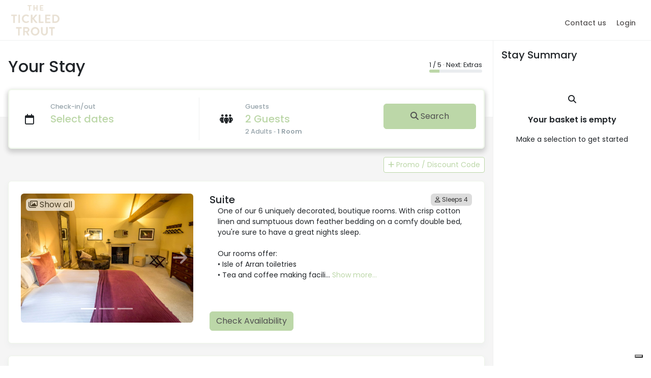

--- FILE ---
content_type: text/html; charset=utf-8
request_url: https://live.high-level-software.com/hotels/the-tickled-trout/availability
body_size: 7977
content:
<!DOCTYPE html>
<html lang="en">
<head>

            <script type="text/javascript" src="https://embeds.iubenda.com/widgets/a0fd5a8d-9b11-488e-8b49-c398d65d1daf.js"></script>
    
    <meta charset="utf-8" />
    <meta name="description" content="The Tickled Trout property management system" />
    <meta name="viewport" content="width=device-width, initial-scale=1" />
    <meta name="pms-version" content="7.6.2" />
    <meta name="csrf-token" content="967HENBqdQFnR2g0tQEhiRJrk0965Lp4mrUrAeyv"/>

    <title>The Tickled Trout : Your Stay</title>

    <link rel="preconnect" href="https://cdnjs.cloudflare.com">
    <link rel="preconnect" href="https://fonts.gstatic.com">
    <link rel="icon" href="https://live.high-level-software.com/assets/icons/favicon.ico" />

    
    <link media="all" type="text/css" rel="stylesheet" href="//cdn.jsdelivr.net/npm/bootstrap@5.3.3/dist/css/bootstrap.min.css" crossorigin="anonymous">    <link media="all" type="text/css" rel="stylesheet" href="//cdn.jsdelivr.net/npm/slick-carousel@1.8.1/slick/slick.min.css">    <link media="all" type="text/css" rel="stylesheet" href="https://live.high-level-software.com/build/booking-engine-098e98164d.css">
    <style nonce="0f966e9bbb2d3ff42c55ae35fc44e0fe7728697580033a3ee329330eb0a3d074">
        :root {
            --primary-color: #bcd7a8;
            --primary-shade: #edf5e8;
            --primary-hover: #a6be94;
            --primary-contrast-color: #505050;
            --page-background-color: #F5F5F5;
            --header-background-color: #ffffff;
            --footer-background-color: #ffffff;
            --header-contrast-color: #585555;
            --footer-contrast-color: #585555;
        }
    </style>



    
    <!-- Global site tag (gtag.js) - Google Analytics v4 -->
    <script async src="https://www.googletagmanager.com/gtag/js?id=G-F6WPKDL31Q"></script>
    <script nonce="86b1de062bfe7e983ea3579e096e17fced09cdc31ca5a0d7d8f056b25bc09991">
        window.gaDataLayer = window.gaDataLayer || [];
        function gtag(){
            gaDataLayer.push(arguments);
        }
        gtag('js', new Date());
        gtag('config', 'G-F6WPKDL31Q');
    </script>

    <script nonce="86b1de062bfe7e983ea3579e096e17fced09cdc31ca5a0d7d8f056b25bc09991"
            class="_iub_cs_activate" type="text/plain" data-iub-purposes="4"
    >
        LUX=(function(){var a=("undefined"!==typeof(LUX)&&"undefined"!==typeof(LUX.gaMarks)?LUX.gaMarks:[]);var d=("undefined"!==typeof(LUX)&&"undefined"!==typeof(LUX.gaMeasures)?LUX.gaMeasures:[]);var j="LUX_start";var k=window.performance;var l=("undefined"!==typeof(LUX)&&LUX.ns?LUX.ns:(Date.now?Date.now():+(new Date())));if(k&&k.timing&&k.timing.navigationStart){l=k.timing.navigationStart}function f(){if(k&&k.now){return k.now()}var o=Date.now?Date.now():+(new Date());return o-l}function b(n){if(k){if(k.mark){return k.mark(n)}else{if(k.webkitMark){return k.webkitMark(n)}}}a.push({name:n,entryType:"mark",startTime:f(),duration:0});return}function m(p,t,n){if("undefined"===typeof(t)&&h(j)){t=j}if(k){if(k.measure){if(t){if(n){return k.measure(p,t,n)}else{return k.measure(p,t)}}else{return k.measure(p)}}else{if(k.webkitMeasure){return k.webkitMeasure(p,t,n)}}}var r=0,o=f();if(t){var s=h(t);if(s){r=s.startTime}else{if(k&&k.timing&&k.timing[t]){r=k.timing[t]-k.timing.navigationStart}else{return}}}if(n){var q=h(n);if(q){o=q.startTime}else{if(k&&k.timing&&k.timing[n]){o=k.timing[n]-k.timing.navigationStart}else{return}}}d.push({name:p,entryType:"measure",startTime:r,duration:(o-r)});return}function h(n){return c(n,g())}function c(p,o){for(i=o.length-1;i>=0;i--){var n=o[i];if(p===n.name){return n}}return undefined}function g(){if(k){if(k.getEntriesByType){return k.getEntriesByType("mark")}else{if(k.webkitGetEntriesByType){return k.webkitGetEntriesByType("mark")}}}return a}return{mark:b,measure:m,gaMarks:a,gaMeasures:d}})();LUX.ns=(Date.now?Date.now():+(new Date()));LUX.ac=[];LUX.cmd=function(a){LUX.ac.push(a)};LUX.init=function(){LUX.cmd(["init"])};LUX.send=function(){LUX.cmd(["send"])};LUX.addData=function(a,b){LUX.cmd(["addData",a,b])};LUX_ae=[];window.addEventListener("error",function(a){LUX_ae.push(a)});LUX_al=[];if("function"===typeof(PerformanceObserver)&&"function"===typeof(PerformanceLongTaskTiming)){var LongTaskObserver=new PerformanceObserver(function(c){var b=c.getEntries();for(var a=0;a<b.length;a++){var d=b[a];LUX_al.push(d)}});try{LongTaskObserver.observe({type:["longtask"]})}catch(e){}};
    </script>
    <script
                    class="_iub_cs_activate" data-iub-purposes="4" data-suppressedsrc="https://cdn.speedcurve.com/js/lux.js?id=4245953645"
                     defer crossorigin="anonymous"></script>

    
            <script nonce="86b1de062bfe7e983ea3579e096e17fced09cdc31ca5a0d7d8f056b25bc09991"
                    class="_iub_cs_activate" data-iub-purposes="4" type="text/plain"
        >
        // GTM Data layer
        window.dataLayer =  [{"request":{"id":"5f12d244-fa44-11f0-84c9-0258beaa38d5","channel":"HLS","url":"https:\/\/live.high-level-software.com\/hotels\/the-tickled-trout\/availability","segment":"availability","referer":null},"hotel":{"name":"The Tickled Trout","slug":"the-tickled-trout"},"cart":{"booking":{"reference":null,"channel":"HLS","voucher":{},"total":0}},"guest":{}}]; 
        // GTM Global site tag (gtm.js)
        (function(w,d,s,l,i){w[l]=w[l]||[];w[l].push({'gtm.start':
            new Date().getTime(),event:'gtm.js'});
            var f=d.getElementsByTagName(s)[0],
                j=d.createElement(s),dl=l!='dataLayer'?'&l='+l:'';j.async=true;
                j.src='https://www.googletagmanager.com/gtm.js?id='+i+dl;f.parentNode.insertBefore(j,f);
        })(window,document,'script','dataLayer','GTM-K5P265P8');
    </script>
    
</head>

<body data-currency="£"
      data-stage="Search"
      data-next="https://live.high-level-software.com/hotels/the-tickled-trout/availability/enhancements"
      data-basket-token="5e66ac164ffbab508c55fa866d02919694087ba40253d2f34dd0620b8fb44f8e238c99ad066a8959"
      data-hotel-slug="the-tickled-trout"
>

<header>
    <div class="masthead">

        <div class="logo">
            <a href="https://live.high-level-software.com/hotels/the-tickled-trout/availability" class="no-effects">
                <img src="https://d334a5cthy0w65.cloudfront.net/photos/868/logo.png?ts=1721138536&cache=e2f3" alt="The Tickled Trout" />
            </a>
        </div>

    <div class="actions">

        <div class="action"
             data-action="triggerModal"
             data-path="https://live.high-level-software.com/hotels/the-tickled-trout/availability/ajax-contact"
             data-bs-toggle="modal"
             data-bs-target="#modal">
            <a href="javascript:" aria-label="Contact us">
                <span class="d-md-none"><i class="fa-solid fa-phone"></i></span>
                <span class="d-none d-md-inline">Contact us</span>
            </a>
        </div>

                    <div class="action"
                 data-action="triggerModal"
                 data-path="https://live.high-level-software.com/hotels/the-tickled-trout/availability/ajax-login"
                 data-bs-toggle="modal"
                 data-bs-target="#modal">
                <a href="javascript:" aria-label="Login">
                    <span class="d-none d-md-inline">Login</span>
                    <span class="d-md-none"><i class="fa-regular fa-user"></i></span>
                </a>
            </div>
        
    </div>

</div>
</header>

<div class="wrapper">
    
    <main class="container">

        <div class="page-heading with-selectors">

            <div class="content">

                <div class="title">
                    <h1>Your Stay</h1>
                </div>

                <div class="stages">
                    <div class="stage">
                        1 / 5
                        &middot; Next: Extras
                    </div>
                    <div class="progress">
                        <div class="progress-bar" role="progressbar"
                             style="width: 20%"
                             aria-label="Progress"
                             aria-valuenow="20"
                             aria-valuemin="0"
                             aria-valuemax="100"></div>
                    </div>
                </div>

            </div>

        </div>

        <div class="content">

            <form method="POST" action="https://live.high-level-software.com/hotels/the-tickled-trout/availability" id="availabilityForm" class="form" accept-charset="UTF-8"><input type="hidden" name="_token" value="967HENBqdQFnR2g0tQEhiRJrk0965Lp4mrUrAeyv">

    <div class="selectors bordered emphasise">

        <div class="selector select-date"
             data-action="triggerModal"
             data-path="https://live.high-level-software.com/hotels/the-tickled-trout/availability/ajax-calendar"
             data-class="modal-fullscreen-md-down wide"
             data-bs-toggle="modal"
             data-bs-target="#modal">
            <div class="icon">
                <i class="fa-regular fa-calendar"></i>
            </div>
            <div class="sub-text">Check-in/out</div>
            <div><a class="selected coloured">Select dates</a></div>
            <div class="sub-selected"></div>
        </div>

        <div class="selector select-occupancy"
             data-action="triggerModal"
             data-path="https://live.high-level-software.com/hotels/the-tickled-trout/availability/ajax-occupancy"
             data-bs-toggle="modal"
             data-bs-target="#modal">
            <div class="icon">
                <i class="fa-solid fa-people-group"></i>
            </div>
            <div class="sub-text">Guests</div>
            <div><a class="selected coloured">2 Guests</a></div>
            <div class="sub-selected">
                <span>2 Adults</span>
                &dash; <strong>1 Room</strong>
            </div>
        </div>

        <div class="select-btn">
            <button class="btn btn-coloured btn-wide" data-action="searchAvailability">
                <i class="fa-solid fa-magnifying-glass"></i>
                Search
            </button>
        </div>

    </div>

    <input type="hidden" name="dateFrom" value="" id="dateFrom">
    <input type="hidden" name="dateTo" value="" id="dateTo">
    <input type="hidden" name="numAdults" value="2" id="numAdults">
    <input type="hidden" name="numChildren" value="0" id="numChildren">

</form>


<div id="clearDates" data-path="https://live.high-level-software.com/hotels/the-tickled-trout/availability/ajax-clear-dates"></div>
            <div class="promo">

    <a href="javascript:" class="no-effects"
       data-action="triggerModal"
       data-path="https://live.high-level-software.com/hotels/the-tickled-trout/availability/ajax-discount-codes"
       data-bs-toggle="modal"
       data-bs-target="#modal">
        <button data-cy="open-add-voucher" class="btn btn-sm btn-coloured-outline">
            <i class="fa-solid fa-plus"></i> Promo / Discount Code
        </button>
    </a>

</div>
            <div id="inventory" data-path="https://live.high-level-software.com/hotels/the-tickled-trout/availability/ajax-inventory">
                
                <div class="rooms">
    
        <div class="room bordered">

            <div class="room-image">
                                    <div id="carousel_6582" class="carousel slide carousel-fade">

    
    <div class="carousel-launch"
         data-action="triggerModal"
         data-path="https://live.high-level-software.com/hotels/the-tickled-trout/availability/ajax-room-images?roomType=sui"
         data-class="modal-fullscreen-md-down"
         data-bs-toggle="modal"
         data-bs-target="#modal">
        <i class="fa-regular fa-images"></i> Show all
    </div>

    
        <div class="carousel-indicators">
                <button type="button" data-bs-target="#carousel_6582"
                data-bs-slide-to="0"
                aria-label="Slide 1"
                 class="active" aria-current="true" ></button>
                <button type="button" data-bs-target="#carousel_6582"
                data-bs-slide-to="1"
                aria-label="Slide 2"
                ></button>
                <button type="button" data-bs-target="#carousel_6582"
                data-bs-slide-to="2"
                aria-label="Slide 3"
                ></button>
            </div>
    
    
    <div class="carousel-inner">
                <div class="carousel-item  active ">
            <picture>
                
                
                <img class="d-block w-100" loading="lazy" width="100%" height="auto"
                     src="https://d334a5cthy0w65.cloudfront.net/photos/868/cropped/1d70d460fe395628940b249b076400ae.jpg"
                     alt="suite" />
            </picture>
        </div>
                <div class="carousel-item ">
            <picture>
                
                
                <img class="d-block w-100" loading="lazy" width="100%" height="auto"
                     src="https://d334a5cthy0w65.cloudfront.net/photos/868/cropped/432feabd9eeb8036157d2933dd17cc99.jpg"
                     alt="suite" />
            </picture>
        </div>
                <div class="carousel-item ">
            <picture>
                
                
                <img class="d-block w-100" loading="lazy" width="100%" height="auto"
                     src="https://d334a5cthy0w65.cloudfront.net/photos/868/cropped/b61471158d534610e47a5f880b34322b.jpg"
                     alt="Bathroom" />
            </picture>
        </div>
            </div>

    
        <button class="carousel-control-prev d-none d-sm-block" type="button"
            data-bs-target="#carousel_6582"
            data-bs-slide="prev">
        <span class="carousel-control-prev-icon" aria-hidden="true">
            <i class="fa-solid fa-arrow-left"></i>
        </span>
        <span class="visually-hidden">Previous</span>
    </button>
    <button class="carousel-control-next d-none d-sm-block" type="button"
            data-bs-target="#carousel_6582"
            data-bs-slide="next">
        <span class="carousel-control-next-icon" aria-hidden="true">
            <i class="fa-solid fa-arrow-right"></i>
        </span>
        <span class="visually-hidden">Next</span>
    </button>
    
</div>                
                            </div>

            <div class="details">

                <div class="description">

                    <div class="room-name">
    <h4 class="left">Suite</h4>
    <span data-cy="room-sleeps-count" class="grey-badge right">
        <i class="fa-regular fa-user"></i>
        Sleeps 4
    </span>
</div>

                                            <div class="amenities">
    </div>                        <div class="room-description">
            <div id="room_desc_truncated_6582">
            One of our 6 uniquely decorated, boutique rooms. With crisp cotton linen and sumptuous down feather bedding on a comfy double bed, you&#039;re sure to have a great nights sleep.<br />
<br />
Our rooms offer:<br />
•	Isle of Arran toiletries<br />
•	Tea and coffee making facili&hellip;
            <a href='#' class="coloured nowrap d-inline-block"
               data-action="toggleElement"
               data-hide="room_desc_truncated_6582"
               data-show="room_desc_full_6582">
                Show more&hellip;
            </a>
        </div>
        <div id="room_desc_full_6582" class="d-none">One of our 6 uniquely decorated, boutique rooms. With crisp cotton linen and sumptuous down feather bedding on a comfy double bed, you&#039;re sure to have a great nights sleep.<br />
<br />
Our rooms offer:<br />
•	Isle of Arran toiletries<br />
•	Tea and coffee making facilities.<br />
•	Water<br />
•	Fan<br />
•	Smart TV<br />
•	Wi-fi<br />
•	Ironing facilities</div>
    </div>
                        <div class="room-rate-button">
    <button class="btn btn-coloured triggerModal"
            data-action="triggerModal"
            data-path="https://live.high-level-software.com/hotels/the-tickled-trout/availability/ajax-calendar"
            data-class="modal-fullscreen-md-down wide"
            data-bs-toggle="modal"
            data-bs-target="#modal">Check Availability</button>
</div>                    
                </div>

            </div>

        </div>

    
        <div class="room bordered">

            <div class="room-image">
                                    <img src="/assets/images/no_image_placeholder.png" alt="No current image" class="d-block w-100">                
                            </div>

            <div class="details">

                <div class="description">

                    <div class="room-name">
    <h4 class="left">Superior Twin</h4>
    <span data-cy="room-sleeps-count" class="grey-badge right">
        <i class="fa-regular fa-user"></i>
        Sleeps 2
    </span>
</div>

                                            <div class="amenities">
    </div>                        <div class="room-description">
            <div id="room_desc_truncated_9159">
            One of our 6 uniquely decorated, boutique rooms. With crisp cotton linen and sumptuous down feather bedding on a comfy double bed, you&#039;re sure to have a great nights sleep.<br />
<br />
Our rooms offer:<br />
•	Isle of Arran toiletries<br />
•	Tea and coffee making facili&hellip;
            <a href='#' class="coloured nowrap d-inline-block"
               data-action="toggleElement"
               data-hide="room_desc_truncated_9159"
               data-show="room_desc_full_9159">
                Show more&hellip;
            </a>
        </div>
        <div id="room_desc_full_9159" class="d-none">One of our 6 uniquely decorated, boutique rooms. With crisp cotton linen and sumptuous down feather bedding on a comfy double bed, you&#039;re sure to have a great nights sleep.<br />
<br />
Our rooms offer:<br />
•	Isle of Arran toiletries<br />
•	Tea and coffee making facilities.<br />
•	Water<br />
•	Fan<br />
•	Smart TV<br />
•	Wi-fi<br />
•	Ironing facilities</div>
    </div>
                        <div class="room-rate-button">
    <button class="btn btn-coloured triggerModal"
            data-action="triggerModal"
            data-path="https://live.high-level-software.com/hotels/the-tickled-trout/availability/ajax-calendar"
            data-class="modal-fullscreen-md-down wide"
            data-bs-toggle="modal"
            data-bs-target="#modal">Check Availability</button>
</div>                    
                </div>

            </div>

        </div>

    
        <div class="room bordered">

            <div class="room-image">
                                    <div id="carousel_6581" class="carousel slide carousel-fade">

    
    <div class="carousel-launch"
         data-action="triggerModal"
         data-path="https://live.high-level-software.com/hotels/the-tickled-trout/availability/ajax-room-images?roomType=supkng"
         data-class="modal-fullscreen-md-down"
         data-bs-toggle="modal"
         data-bs-target="#modal">
        <i class="fa-regular fa-images"></i> Show all
    </div>

    
        <div class="carousel-indicators">
                <button type="button" data-bs-target="#carousel_6581"
                data-bs-slide-to="0"
                aria-label="Slide 1"
                 class="active" aria-current="true" ></button>
                <button type="button" data-bs-target="#carousel_6581"
                data-bs-slide-to="1"
                aria-label="Slide 2"
                ></button>
                <button type="button" data-bs-target="#carousel_6581"
                data-bs-slide-to="2"
                aria-label="Slide 3"
                ></button>
                <button type="button" data-bs-target="#carousel_6581"
                data-bs-slide-to="3"
                aria-label="Slide 4"
                ></button>
                <button type="button" data-bs-target="#carousel_6581"
                data-bs-slide-to="4"
                aria-label="Slide 5"
                ></button>
                <button type="button" data-bs-target="#carousel_6581"
                data-bs-slide-to="5"
                aria-label="Slide 6"
                ></button>
                <button type="button" data-bs-target="#carousel_6581"
                data-bs-slide-to="6"
                aria-label="Slide 7"
                ></button>
                <button type="button" data-bs-target="#carousel_6581"
                data-bs-slide-to="7"
                aria-label="Slide 8"
                ></button>
                <button type="button" data-bs-target="#carousel_6581"
                data-bs-slide-to="8"
                aria-label="Slide 9"
                ></button>
                <button type="button" data-bs-target="#carousel_6581"
                data-bs-slide-to="9"
                aria-label="Slide 10"
                ></button>
                <button type="button" data-bs-target="#carousel_6581"
                data-bs-slide-to="10"
                aria-label="Slide 11"
                ></button>
                <button type="button" data-bs-target="#carousel_6581"
                data-bs-slide-to="11"
                aria-label="Slide 12"
                ></button>
            </div>
    
    
    <div class="carousel-inner">
                <div class="carousel-item  active ">
            <picture>
                
                
                <img class="d-block w-100" loading="lazy" width="100%" height="auto"
                     src="https://d334a5cthy0w65.cloudfront.net/photos/868/cropped/152f55ffe472e608ebb39de1ab81badf.jpg"
                     alt="Nannettes Rose" />
            </picture>
        </div>
                <div class="carousel-item ">
            <picture>
                
                
                <img class="d-block w-100" loading="lazy" width="100%" height="auto"
                     src="https://d334a5cthy0w65.cloudfront.net/photos/868/cropped/7c36c912e2bab5a2fa02c59e71a687a8.jpg"
                     alt="Nannettes Rose" />
            </picture>
        </div>
                <div class="carousel-item ">
            <picture>
                
                
                <img class="d-block w-100" loading="lazy" width="100%" height="auto"
                     src="https://d334a5cthy0w65.cloudfront.net/photos/868/cropped/930cad9356d3db8ff61550c9a0554200.jpg"
                     alt="Leslie&#039;s Reserve" />
            </picture>
        </div>
                <div class="carousel-item ">
            <picture>
                
                
                <img class="d-block w-100" loading="lazy" width="100%" height="auto"
                     src="https://d334a5cthy0w65.cloudfront.net/photos/868/cropped/6695ee0b440ce956c367850a1c0682a1.jpg"
                     alt="Leslie&#039;s Reserve" />
            </picture>
        </div>
                <div class="carousel-item ">
            <picture>
                
                
                <img class="d-block w-100" loading="lazy" width="100%" height="auto"
                     src="https://d334a5cthy0w65.cloudfront.net/photos/868/cropped/2030fc11592c701e823d85472944d583.jpg"
                     alt="Lukes Tree" />
            </picture>
        </div>
                <div class="carousel-item ">
            <picture>
                
                
                <img class="d-block w-100" loading="lazy" width="100%" height="auto"
                     src="https://d334a5cthy0w65.cloudfront.net/photos/868/cropped/33a11b7277d775ecf3c2915438ffa015.jpg"
                     alt="Nannettes Rose" />
            </picture>
        </div>
                <div class="carousel-item ">
            <picture>
                
                
                <img class="d-block w-100" loading="lazy" width="100%" height="auto"
                     src="https://d334a5cthy0w65.cloudfront.net/photos/868/cropped/33f297b958178f1c98d8476b596152d6.jpg"
                     alt="Lukes Tree" />
            </picture>
        </div>
                <div class="carousel-item ">
            <picture>
                
                
                <img class="d-block w-100" loading="lazy" width="100%" height="auto"
                     src="https://d334a5cthy0w65.cloudfront.net/photos/868/cropped/b61471158d534610e47a5f880b34322b.jpg"
                     alt="Bathroom" />
            </picture>
        </div>
                <div class="carousel-item ">
            <picture>
                
                
                <img class="d-block w-100" loading="lazy" width="100%" height="auto"
                     src="https://d334a5cthy0w65.cloudfront.net/photos/868/cropped/e6ffa25881087acf1d21640352dff11f.jpg"
                     alt="Skye&#039;s Chardonnay" />
            </picture>
        </div>
                <div class="carousel-item ">
            <picture>
                
                
                <img class="d-block w-100" loading="lazy" width="100%" height="auto"
                     src="https://d334a5cthy0w65.cloudfront.net/photos/868/cropped/f89b658174fb31df0403b6a2de34998f.jpg"
                     alt="Jake&#039;s Orchard" />
            </picture>
        </div>
                <div class="carousel-item ">
            <picture>
                
                
                <img class="d-block w-100" loading="lazy" width="100%" height="auto"
                     src="https://d334a5cthy0w65.cloudfront.net/photos/868/cropped/1a47e25fbf44782f0a8ff37704f9102e.jpg"
                     alt="Skye&#039;s Chardonnay" />
            </picture>
        </div>
                <div class="carousel-item ">
            <picture>
                
                
                <img class="d-block w-100" loading="lazy" width="100%" height="auto"
                     src="https://d334a5cthy0w65.cloudfront.net/photos/868/cropped/15ddf8939ead3996d1746a113a9eddf9.jpg"
                     alt="Jake&#039;s Orchard" />
            </picture>
        </div>
            </div>

    
        <button class="carousel-control-prev d-none d-sm-block" type="button"
            data-bs-target="#carousel_6581"
            data-bs-slide="prev">
        <span class="carousel-control-prev-icon" aria-hidden="true">
            <i class="fa-solid fa-arrow-left"></i>
        </span>
        <span class="visually-hidden">Previous</span>
    </button>
    <button class="carousel-control-next d-none d-sm-block" type="button"
            data-bs-target="#carousel_6581"
            data-bs-slide="next">
        <span class="carousel-control-next-icon" aria-hidden="true">
            <i class="fa-solid fa-arrow-right"></i>
        </span>
        <span class="visually-hidden">Next</span>
    </button>
    
</div>                
                            </div>

            <div class="details">

                <div class="description">

                    <div class="room-name">
    <h4 class="left">Superior King</h4>
    <span data-cy="room-sleeps-count" class="grey-badge right">
        <i class="fa-regular fa-user"></i>
        Sleeps 2
    </span>
</div>

                                            <div class="amenities">
    </div>                        <div class="room-description">
            <div id="room_desc_truncated_6581">
            One of our 6 uniquely decorated, boutique rooms. With crisp cotton linen and sumptuous down feather bedding on a comfy double bed, you&#039;re sure to have a great nights sleep.<br />
<br />
Our rooms offer:<br />
•	Isle of Arran toiletries<br />
•	Tea and coffee making facili&hellip;
            <a href='#' class="coloured nowrap d-inline-block"
               data-action="toggleElement"
               data-hide="room_desc_truncated_6581"
               data-show="room_desc_full_6581">
                Show more&hellip;
            </a>
        </div>
        <div id="room_desc_full_6581" class="d-none">One of our 6 uniquely decorated, boutique rooms. With crisp cotton linen and sumptuous down feather bedding on a comfy double bed, you&#039;re sure to have a great nights sleep.<br />
<br />
Our rooms offer:<br />
•	Isle of Arran toiletries<br />
•	Tea and coffee making facilities.<br />
•	Water<br />
•	Fan<br />
•	Smart TV<br />
•	Wi-fi<br />
•	Ironing facilities</div>
    </div>
                        <div class="room-rate-button">
    <button class="btn btn-coloured triggerModal"
            data-action="triggerModal"
            data-path="https://live.high-level-software.com/hotels/the-tickled-trout/availability/ajax-calendar"
            data-class="modal-fullscreen-md-down wide"
            data-bs-toggle="modal"
            data-bs-target="#modal">Check Availability</button>
</div>                    
                </div>

            </div>

        </div>

    
        <div class="room bordered">

            <div class="room-image">
                                    <div id="carousel_6580" class="carousel slide carousel-fade">

    
    <div class="carousel-launch"
         data-action="triggerModal"
         data-path="https://live.high-level-software.com/hotels/the-tickled-trout/availability/ajax-room-images?roomType=deldbl"
         data-class="modal-fullscreen-md-down"
         data-bs-toggle="modal"
         data-bs-target="#modal">
        <i class="fa-regular fa-images"></i> Show all
    </div>

    
        <div class="carousel-indicators">
                <button type="button" data-bs-target="#carousel_6580"
                data-bs-slide-to="0"
                aria-label="Slide 1"
                 class="active" aria-current="true" ></button>
                <button type="button" data-bs-target="#carousel_6580"
                data-bs-slide-to="1"
                aria-label="Slide 2"
                ></button>
                <button type="button" data-bs-target="#carousel_6580"
                data-bs-slide-to="2"
                aria-label="Slide 3"
                ></button>
                <button type="button" data-bs-target="#carousel_6580"
                data-bs-slide-to="3"
                aria-label="Slide 4"
                ></button>
                <button type="button" data-bs-target="#carousel_6580"
                data-bs-slide-to="4"
                aria-label="Slide 5"
                ></button>
                <button type="button" data-bs-target="#carousel_6580"
                data-bs-slide-to="5"
                aria-label="Slide 6"
                ></button>
                <button type="button" data-bs-target="#carousel_6580"
                data-bs-slide-to="6"
                aria-label="Slide 7"
                ></button>
                <button type="button" data-bs-target="#carousel_6580"
                data-bs-slide-to="7"
                aria-label="Slide 8"
                ></button>
                <button type="button" data-bs-target="#carousel_6580"
                data-bs-slide-to="8"
                aria-label="Slide 9"
                ></button>
                <button type="button" data-bs-target="#carousel_6580"
                data-bs-slide-to="9"
                aria-label="Slide 10"
                ></button>
                <button type="button" data-bs-target="#carousel_6580"
                data-bs-slide-to="10"
                aria-label="Slide 11"
                ></button>
                <button type="button" data-bs-target="#carousel_6580"
                data-bs-slide-to="11"
                aria-label="Slide 12"
                ></button>
                <button type="button" data-bs-target="#carousel_6580"
                data-bs-slide-to="12"
                aria-label="Slide 13"
                ></button>
                <button type="button" data-bs-target="#carousel_6580"
                data-bs-slide-to="13"
                aria-label="Slide 14"
                ></button>
                <button type="button" data-bs-target="#carousel_6580"
                data-bs-slide-to="14"
                aria-label="Slide 15"
                ></button>
                <button type="button" data-bs-target="#carousel_6580"
                data-bs-slide-to="15"
                aria-label="Slide 16"
                ></button>
                <button type="button" data-bs-target="#carousel_6580"
                data-bs-slide-to="16"
                aria-label="Slide 17"
                ></button>
                <button type="button" data-bs-target="#carousel_6580"
                data-bs-slide-to="17"
                aria-label="Slide 18"
                ></button>
                <button type="button" data-bs-target="#carousel_6580"
                data-bs-slide-to="18"
                aria-label="Slide 19"
                ></button>
                <button type="button" data-bs-target="#carousel_6580"
                data-bs-slide-to="19"
                aria-label="Slide 20"
                ></button>
                <button type="button" data-bs-target="#carousel_6580"
                data-bs-slide-to="20"
                aria-label="Slide 21"
                ></button>
                <button type="button" data-bs-target="#carousel_6580"
                data-bs-slide-to="21"
                aria-label="Slide 22"
                ></button>
                <button type="button" data-bs-target="#carousel_6580"
                data-bs-slide-to="22"
                aria-label="Slide 23"
                ></button>
                <button type="button" data-bs-target="#carousel_6580"
                data-bs-slide-to="23"
                aria-label="Slide 24"
                ></button>
            </div>
    
    
    <div class="carousel-inner">
                <div class="carousel-item  active ">
            <picture>
                
                
                <img class="d-block w-100" loading="lazy" width="100%" height="auto"
                     src="https://d334a5cthy0w65.cloudfront.net/photos/868/cropped/e6ffa25881087acf1d21640352dff11f.jpg"
                     alt="Skye&#039;s Chardonnay" />
            </picture>
        </div>
                <div class="carousel-item ">
            <picture>
                
                
                <img class="d-block w-100" loading="lazy" width="100%" height="auto"
                     src="https://d334a5cthy0w65.cloudfront.net/photos/868/cropped/15ddf8939ead3996d1746a113a9eddf9.jpg"
                     alt="Jake&#039;s Orchard" />
            </picture>
        </div>
                <div class="carousel-item ">
            <picture>
                
                
                <img class="d-block w-100" loading="lazy" width="100%" height="auto"
                     src="https://d334a5cthy0w65.cloudfront.net/photos/868/cropped/1a47e25fbf44782f0a8ff37704f9102e.jpg"
                     alt="Skye&#039;s Chardonnay" />
            </picture>
        </div>
                <div class="carousel-item ">
            <picture>
                
                
                <img class="d-block w-100" loading="lazy" width="100%" height="auto"
                     src="https://d334a5cthy0w65.cloudfront.net/photos/868/cropped/f89b658174fb31df0403b6a2de34998f.jpg"
                     alt="Jake&#039;s Orchard" />
            </picture>
        </div>
                <div class="carousel-item ">
            <picture>
                
                
                <img class="d-block w-100" loading="lazy" width="100%" height="auto"
                     src="https://d334a5cthy0w65.cloudfront.net/photos/868/cropped/b61471158d534610e47a5f880b34322b.jpg"
                     alt="Bathroom" />
            </picture>
        </div>
                <div class="carousel-item ">
            <picture>
                
                
                <img class="d-block w-100" loading="lazy" width="100%" height="auto"
                     src="https://d334a5cthy0w65.cloudfront.net/photos/868/cropped/930cad9356d3db8ff61550c9a0554200.jpg"
                     alt="Leslie&#039;s Reserve" />
            </picture>
        </div>
                <div class="carousel-item ">
            <picture>
                
                
                <img class="d-block w-100" loading="lazy" width="100%" height="auto"
                     src="https://d334a5cthy0w65.cloudfront.net/photos/868/cropped/6695ee0b440ce956c367850a1c0682a1.jpg"
                     alt="Leslie&#039;s Reserve" />
            </picture>
        </div>
                <div class="carousel-item ">
            <picture>
                
                
                <img class="d-block w-100" loading="lazy" width="100%" height="auto"
                     src="https://d334a5cthy0w65.cloudfront.net/photos/868/cropped/33f297b958178f1c98d8476b596152d6.jpg"
                     alt="Lukes Tree" />
            </picture>
        </div>
                <div class="carousel-item ">
            <picture>
                
                
                <img class="d-block w-100" loading="lazy" width="100%" height="auto"
                     src="https://d334a5cthy0w65.cloudfront.net/photos/868/cropped/33a11b7277d775ecf3c2915438ffa015.jpg"
                     alt="Nannettes Rose" />
            </picture>
        </div>
                <div class="carousel-item ">
            <picture>
                
                
                <img class="d-block w-100" loading="lazy" width="100%" height="auto"
                     src="https://d334a5cthy0w65.cloudfront.net/photos/868/cropped/2030fc11592c701e823d85472944d583.jpg"
                     alt="Lukes Tree" />
            </picture>
        </div>
                <div class="carousel-item ">
            <picture>
                
                
                <img class="d-block w-100" loading="lazy" width="100%" height="auto"
                     src="https://d334a5cthy0w65.cloudfront.net/photos/868/cropped/152f55ffe472e608ebb39de1ab81badf.jpg"
                     alt="Nannettes Rose" />
            </picture>
        </div>
                <div class="carousel-item ">
            <picture>
                
                
                <img class="d-block w-100" loading="lazy" width="100%" height="auto"
                     src="https://d334a5cthy0w65.cloudfront.net/photos/868/cropped/7c36c912e2bab5a2fa02c59e71a687a8.jpg"
                     alt="Nannettes Rose" />
            </picture>
        </div>
                <div class="carousel-item ">
            <picture>
                
                
                <img class="d-block w-100" loading="lazy" width="100%" height="auto"
                     src="https://d334a5cthy0w65.cloudfront.net/photos/868/cropped/873358ec95f96d950f5ecbf1099e7d5a.jpg"
                     alt="Bedroom" />
            </picture>
        </div>
                <div class="carousel-item ">
            <picture>
                
                
                <img class="d-block w-100" loading="lazy" width="100%" height="auto"
                     src="https://d334a5cthy0w65.cloudfront.net/photos/868/cropped/a9aa9ec974deac089c367da2e3acb89d.jpg"
                     alt="Bedroom" />
            </picture>
        </div>
                <div class="carousel-item ">
            <picture>
                
                
                <img class="d-block w-100" loading="lazy" width="100%" height="auto"
                     src="https://d334a5cthy0w65.cloudfront.net/photos/868/cropped/e2c6942b26c02fc7eb3fc57018ab1967.jpg"
                     alt="Bedroom" />
            </picture>
        </div>
                <div class="carousel-item ">
            <picture>
                
                
                <img class="d-block w-100" loading="lazy" width="100%" height="auto"
                     src="https://d334a5cthy0w65.cloudfront.net/photos/868/cropped/ef40042b1a69fb8096776b1ceb501699.jpg"
                     alt="Bedroom" />
            </picture>
        </div>
                <div class="carousel-item ">
            <picture>
                
                
                <img class="d-block w-100" loading="lazy" width="100%" height="auto"
                     src="https://d334a5cthy0w65.cloudfront.net/photos/868/cropped/fcf001dd6b9d85755ce46b16a1f06258.jpg"
                     alt="Bedroom" />
            </picture>
        </div>
                <div class="carousel-item ">
            <picture>
                
                
                <img class="d-block w-100" loading="lazy" width="100%" height="auto"
                     src="https://d334a5cthy0w65.cloudfront.net/photos/868/cropped/29090d278bfcbfa9e5accbccaa1cb3a3.jpg"
                     alt="Bedroom" />
            </picture>
        </div>
                <div class="carousel-item ">
            <picture>
                
                
                <img class="d-block w-100" loading="lazy" width="100%" height="auto"
                     src="https://d334a5cthy0w65.cloudfront.net/photos/868/cropped/0a52c55ab559c5d381fe0416b4caa97b.jpg"
                     alt="Bedroom" />
            </picture>
        </div>
                <div class="carousel-item ">
            <picture>
                
                
                <img class="d-block w-100" loading="lazy" width="100%" height="auto"
                     src="https://d334a5cthy0w65.cloudfront.net/photos/868/cropped/0ab65f6b7830ec9fb718c716dd699a9f.jpg"
                     alt="Bedroom" />
            </picture>
        </div>
                <div class="carousel-item ">
            <picture>
                
                
                <img class="d-block w-100" loading="lazy" width="100%" height="auto"
                     src="https://d334a5cthy0w65.cloudfront.net/photos/868/cropped/1b2e9a629164152dab89163e227b22ed.jpg"
                     alt="Bedroom" />
            </picture>
        </div>
                <div class="carousel-item ">
            <picture>
                
                
                <img class="d-block w-100" loading="lazy" width="100%" height="auto"
                     src="https://d334a5cthy0w65.cloudfront.net/photos/868/cropped/03be11b5187b5b69f10eba0512ea448c.jpg"
                     alt="Bedroom" />
            </picture>
        </div>
                <div class="carousel-item ">
            <picture>
                
                
                <img class="d-block w-100" loading="lazy" width="100%" height="auto"
                     src="https://d334a5cthy0w65.cloudfront.net/photos/868/cropped/2a3d4da62bb491737354e8db155e5d98.jpg"
                     alt="Bedroom" />
            </picture>
        </div>
                <div class="carousel-item ">
            <picture>
                
                
                <img class="d-block w-100" loading="lazy" width="100%" height="auto"
                     src="https://d334a5cthy0w65.cloudfront.net/photos/868/cropped/3f00d5870bedfd4fc135fe6117a26e43.jpg"
                     alt="Bedroom" />
            </picture>
        </div>
            </div>

    
        <button class="carousel-control-prev d-none d-sm-block" type="button"
            data-bs-target="#carousel_6580"
            data-bs-slide="prev">
        <span class="carousel-control-prev-icon" aria-hidden="true">
            <i class="fa-solid fa-arrow-left"></i>
        </span>
        <span class="visually-hidden">Previous</span>
    </button>
    <button class="carousel-control-next d-none d-sm-block" type="button"
            data-bs-target="#carousel_6580"
            data-bs-slide="next">
        <span class="carousel-control-next-icon" aria-hidden="true">
            <i class="fa-solid fa-arrow-right"></i>
        </span>
        <span class="visually-hidden">Next</span>
    </button>
    
</div>                
                            </div>

            <div class="details">

                <div class="description">

                    <div class="room-name">
    <h4 class="left">Deluxe Double Room</h4>
    <span data-cy="room-sleeps-count" class="grey-badge right">
        <i class="fa-regular fa-user"></i>
        Sleeps 2
    </span>
</div>

                                            <div class="amenities">
    </div>                        <div class="room-description">
            <div id="room_desc_truncated_6580">
            One of our 6 uniquely decorated, boutique rooms. With crisp cotton linen and sumptuous down feather bedding on a comfy double bed, you&#039;re sure to have a great nights sleep.<br />
<br />
Our rooms offer:<br />
•	Isle of Arran toiletries<br />
•	Tea and coffee making facili&hellip;
            <a href='#' class="coloured nowrap d-inline-block"
               data-action="toggleElement"
               data-hide="room_desc_truncated_6580"
               data-show="room_desc_full_6580">
                Show more&hellip;
            </a>
        </div>
        <div id="room_desc_full_6580" class="d-none">One of our 6 uniquely decorated, boutique rooms. With crisp cotton linen and sumptuous down feather bedding on a comfy double bed, you&#039;re sure to have a great nights sleep.<br />
<br />
Our rooms offer:<br />
•	Isle of Arran toiletries<br />
•	Tea and coffee making facilities.<br />
•	Water<br />
•	Fan<br />
•	Smart TV<br />
•	Wi-fi<br />
•	Ironing facilities</div>
    </div>
                        <div class="room-rate-button">
    <button class="btn btn-coloured triggerModal"
            data-action="triggerModal"
            data-path="https://live.high-level-software.com/hotels/the-tickled-trout/availability/ajax-calendar"
            data-class="modal-fullscreen-md-down wide"
            data-bs-toggle="modal"
            data-bs-target="#modal">Check Availability</button>
</div>                    
                </div>

            </div>

        </div>

    </div>


            </div>

        </div>

    </main>

    <aside class="sidebar">

    <div class="sticky-top">

        <div class="summary-heading">
            <h4>Stay Summary</h4>
        </div>

        <div id="basket" data-path="https://live.high-level-software.com/hotels/the-tickled-trout/availability/ajax-basket">

            
            <div class="loader d-block">
                <i class="fa-solid fa-spinner fa-spin"></i>
            </div>

        </div>

    </div>

</aside>
</div>

<footer class=" hasSummary ">
    <div class="links link-left">
        <a href="javascript:"
           data-action="triggerModal"
           data-path="https://live.high-level-software.com/hotels/the-tickled-trout/availability/ajax-terms"
           data-bs-toggle="modal"
           data-bs-target="#modal">Terms&nbsp;&amp;&nbsp;Conditions</a>
        &middot;
        <a href="javascript:"
           data-action="triggerModal"
           data-path="https://live.high-level-software.com/hotels/the-tickled-trout/availability/ajax-cancellation"
           data-bs-toggle="modal"
           data-bs-target="#modal"
           data-cy="cancellation-policy"
        >
            Cancellation&nbsp;Policy
        </a>
                    &middot;
        <a href="http://thetickledtrout.com/privacy-policy/" target="_blank">Privacy&nbsp;Policy</a>
        
                    &middot;
        <a href='#' class="iubenda-cs-preferences-link"> <img style='width: 2rem'
                                                              src="data:image/svg+xml;charset=UTF-8,%3csvg version='1.1' id='Layer_1' xmlns='http://www.w3.org/2000/svg' xmlns:xlink='http://www.w3.org/1999/xlink' x='0px' y='0px' viewBox='0 0 30 14' style='enable-background:new 0 0 30 14;' xml:space='preserve'%3e%3cstyle type='text/css'%3e .st0%7bfill-rule:evenodd;clip-rule:evenodd;fill:%23FFFFFF;%7d .st1%7bfill-rule:evenodd;clip-rule:evenodd;fill:%230066FF;%7d .st2%7bfill:%23FFFFFF;%7d .st3%7bfill:%230066FF;%7d %3c/style%3e%3cg%3e%3cg id='final---dec.11-2020_1_'%3e%3cg id='_x30_208-our-toggle_2_' transform='translate(-1275.000000, -200.000000)'%3e%3cg id='Final-Copy-2_2_' transform='translate(1275.000000, 200.000000)'%3e%3cpath class='st0' d='M7.4,12.8h6.8l3.1-11.6H7.4C4.2,1.2,1.6,3.8,1.6,7S4.2,12.8,7.4,12.8z'/%3e%3c/g%3e%3c/g%3e%3c/g%3e%3cg id='final---dec.11-2020'%3e%3cg id='_x30_208-our-toggle' transform='translate(-1275.000000, -200.000000)'%3e%3cg id='Final-Copy-2' transform='translate(1275.000000, 200.000000)'%3e%3cpath class='st1' d='M22.6,0H7.4c-3.9,0-7,3.1-7,7s3.1,7,7,7h15.2c3.9,0,7-3.1,7-7S26.4,0,22.6,0z M1.6,7c0-3.2,2.6-5.8,5.8-5.8 h9.9l-3.1,11.6H7.4C4.2,12.8,1.6,10.2,1.6,7z'/%3e%3cpath id='x' class='st2' d='M24.6,4c0.2,0.2,0.2,0.6,0,0.8l0,0L22.5,7l2.2,2.2c0.2,0.2,0.2,0.6,0,0.8c-0.2,0.2-0.6,0.2-0.8,0 l0,0l-2.2-2.2L19.5,10c-0.2,0.2-0.6,0.2-0.8,0c-0.2-0.2-0.2-0.6,0-0.8l0,0L20.8,7l-2.2-2.2c-0.2-0.2-0.2-0.6,0-0.8 c0.2-0.2,0.6-0.2,0.8,0l0,0l2.2,2.2L23.8,4C24,3.8,24.4,3.8,24.6,4z'/%3e%3cpath id='y' class='st3' d='M12.7,4.1c0.2,0.2,0.3,0.6,0.1,0.8l0,0L8.6,9.8C8.5,9.9,8.4,10,8.3,10c-0.2,0.1-0.5,0.1-0.7-0.1l0,0 L5.4,7.7c-0.2-0.2-0.2-0.6,0-0.8c0.2-0.2,0.6-0.2,0.8,0l0,0L8,8.6l3.8-4.5C12,3.9,12.4,3.9,12.7,4.1z'/%3e%3c/g%3e%3c/g%3e%3c/g%3e%3c/g%3e%3c/svg%3e"
                                                              alt="California Consumer Privacy Act (CCPA) Opt-Out Icon"/>
            Your Privacy Choices</a>
        
    </div>
    <div class="links link-right">
        Powered by <a href="https://www.zonal.co.uk" target="_blank">Zonal</a>
    </div>
</footer>

    <div class="footer-summary">
        <div>
            <div class="total" data-element="basketTotal">
                
            </div>
            <div class="link"
                 data-action="triggerModal"
                 data-path="https://live.high-level-software.com/hotels/the-tickled-trout/availability/ajax-mobile-summary"
                 data-class="bottom"
                 data-bs-toggle="modal"
                 data-bs-target="#modal">
                <a href="javascript:" class="text-nowrap" data-action="doSomething">
                    Stay Summary <i class="fa-solid fa-chevron-right"></i>
                </a>
            </div>
        </div>
        <div>
            <button class="btn btn-coloured btn-wide disabled"
                    data-element="nextPage"
                    data-action="nextPage">Continue</button>
        </div>
    </div>
<div id="modal" class="modal fade" tabindex="-1" aria-labelledby="ModalLabel" aria-hidden="true">
        <div class="modal-dialog modal-dialog-centered">
            <div class="modal-content">
                <div class="default">
                    <i class="fa-solid fa-spinner fa-spin-pulse"></i>
                    Loading...
                    <button type="button" class="btn-close float-end" data-bs-dismiss="modal" aria-label="Close"></button>
                </div>
            </div>
        </div>
    </div>

    
    <div data-element="modal-default-template" class="d-none">
        <div class="default">
            <i class="fa-solid fa-spinner fa-spin-pulse"></i>
            Loading...
            <button type="button" class="btn-close float-end" data-bs-dismiss="modal" aria-label="Close"></button>
        </div>
    </div>
<div class="toastTemplate toast hide" role="alert" aria-live="assertive" aria-atomic="true">
        <div class="toast-header">
            <strong class="message me-auto"></strong>
            <button type="button" class="btn-close" data-bs-dismiss="toast" aria-label="Close"></button>
        </div>
        <div class="toast-body"></div>
    </div>

    <div id="toastContainer" class="toast-container"></div>
<div id="scrollTop">
        <i class="fa-solid fa-angles-up"></i>
    </div>


<script src="//code.jquery.com/jquery-3.7.1.min.js" integrity="sha256-/JqT3SQfawRcv/BIHPThkBvs0OEvtFFmqPF/lYI/Cxo=" crossorigin="anonymous" data-cmp-ab="1"></script><script src="//cdn.jsdelivr.net/npm/bootstrap@5.3.3/dist/js/bootstrap.bundle.min.js" integrity="sha384-YvpcrYf0tY3lHB60NNkmXc5s9fDVZLESaAA55NDzOxhy9GkcIdslK1eN7N6jIeHz" crossorigin="anonymous" data-cmp-ab="1"></script><script src="//cdn.jsdelivr.net/npm/slick-carousel@1.8.1/slick/slick.min.js" data-cmp-ab="1"></script><script src="//cdnjs.cloudflare.com/ajax/libs/moment.js/2.29.4/moment.min.js" data-cmp-ab="1"></script><script src="https://kit.fontawesome.com/043a37717c.js" crossorigin="anonymous" defer data-cmp-ab="1"></script>
<script src="https://live.high-level-software.com/build/booking-engine-29b37ad939.js"></script>
<script nonce="86b1de062bfe7e983ea3579e096e17fced09cdc31ca5a0d7d8f056b25bc09991">

    ZHS.BookingEngine.init()

        
            ZHS.BookingEngine.registerServiceWorker();
    
    $.ajaxSetup({
        beforeSend: function(xhr, settings) {
            // Check if the request is to the same origin
            const isSameOrigin = settings.url.startsWith('/') || settings.url.indexOf(location.origin) === 0;
            if (isSameOrigin) {
                xhr.setRequestHeader('X-CSRF-TOKEN', $('meta[name="csrf-token"]').attr('content'));
            }
        }
    });
</script>



</body>
</html>


--- FILE ---
content_type: text/html; charset=utf-8
request_url: https://live.high-level-software.com/hotels/the-tickled-trout/availability/ajax-basket?stage=Search
body_size: 519
content:
<div class="loader d-none">
    <i class="fa-solid fa-spinner fa-spin"></i>
</div>

<div id="basketSummary"
     data-total="0"
     data-price="£0.00"
     data-next=""></div>








    <div class="basket-empty">

    <div class="icon">
        <i class="fa-solid fa-magnifying-glass"></i>
    </div>

    <p class="status">Your basket is empty</p>

    <p class="sub-status">
        Make a selection to get started
    </p>

</div>


--- FILE ---
content_type: text/css
request_url: https://live.high-level-software.com/build/booking-engine-098e98164d.css
body_size: 8434
content:
@import"https://fonts.googleapis.com/css2?family=Poppins:ital,wght@0,100;0,200;0,300;0,400;0,500;0,600;0,700;0,800;0,900;1,100;1,200;1,300;1,400;1,500;1,600;1,700;1,800;1,900&display=swap";:root{--light-grey-border: #EFF0F0;--grey-border: #dee2e6;--grey-text: #97a4ab;--grey-text-dark: #666;--light-grey-background: rgba(0, 0, 0, 0.04);--form-error-color: #CD2B31;--header-height: 80px;--min-height: calc(100vh - var(--header-height) - 40px);--body-color: #212529;--icon-spacing: 50px;--primary-color: #8CCDCC;--primary-shade: #d1e2ef;--primary-hover: #83c0c0;--primary-contrast-color: white;--page-background-color: #f7f7f7;--header-background-color: #fff;--footer-background-color: #fff;--header-contrast-color: var(--grey-text-dark);--footer-contrast-color: var(--grey-text-dark)}*{min-width:0}*:focus{box-shadow:none !important}input::-webkit-outer-spin-button,input::-webkit-inner-spin-button{-webkit-appearance:none;margin:0}input.value[type=number]{-moz-appearance:textfield;text-align:center}.form-control:focus{border-color:var(--primary-color)}body{font-family:"Poppins",sans-serif !important;font-size:16px;color:var(--body-color);background-color:rgba(0,0,0,0)}body.bg-grey{background-color:#ddd}header{border-bottom:1px solid var(--light-grey-border);height:var(--header-height);background-color:var(--header-background-color);padding:0 .75rem;color:var(--header-contrast-color)}header .masthead{display:grid;grid-template-columns:50% 50%;padding:10px}header .masthead .logo img{height:calc(var(--header-height) - 20px);max-width:100%}header .masthead .actions{text-align:right}header .masthead .action{display:inline-block;line-height:calc(var(--header-height) - 10px);margin:0 .5rem;font-size:.875rem;font-weight:500}.wrapper{display:-webkit-flex;display:-ms-flexbox;display:flex;background-color:var(--page-background-color)}.container{margin:0;padding:0;max-width:100%;min-height:var(--min-height)}footer{margin-top:auto;border-top:1px solid var(--light-grey-border);background-color:var(--footer-background-color);display:grid;grid-template-columns:50% 50%;color:var(--footer-contrast-color)}footer .links{font-size:.875rem;font-weight:400;text-align:center;padding:0 1rem;line-height:2.5rem}footer .links.link-left{text-align:left}footer .links.link-right{text-align:right}@media(max-width: 992px){footer{grid-template-columns:unset}footer.hasSummary{padding-bottom:100px}footer .links.link-left,footer .links.link-right{text-align:center}}.footer-summary{background-color:var(--footer-background-color);color:var(--footer-contrast-color);position:fixed;left:0;bottom:0;width:100%;border-top:1px solid var(--light-grey-border);z-index:10;display:grid;grid-template-columns:50% 50%;padding:1.5rem}.footer-summary a.coloured{color:var(--footer-contrast-color)}.footer-summary .total{font-size:1rem;font-weight:600}.footer-summary .link{font-size:.875rem;font-weight:400}@media(min-width: 992px){.footer-summary{display:none}}.content{max-width:1200px;padding:1rem}.content .selectors{margin-top:-5.5rem}.content .message-banner.raised{margin-top:-4rem}.content .focused .message-banner.raised{margin-top:-5rem}@media(min-width: 992px){.content{margin:0 auto}}.content-section{padding:.5rem;border-radius:.4rem;background-color:#fff}.content-section h2{padding-bottom:1rem;border-bottom:1px solid var(--grey-border);margin-bottom:1rem}.content-section h3{margin-bottom:1rem}.content-section p{margin-bottom:.5rem}.focused{padding:0 1rem}@media(min-width: 768px){.focused{max-width:600px;margin:0 auto}}#loader{display:none;position:absolute;top:0;left:0;height:100%;width:100%;background-color:rgba(0,0,0,.15)}#loader div{position:absolute;top:0;left:0;height:100%;width:100%;background-image:url('data:image/svg+xml;utf8,<svg xmlns="http://www.w3.org/2000/svg" viewBox="0 0 512 512"><path d="M304 48a48 48 0 1 0 -96 0 48 48 0 1 0 96 0zm0 416a48 48 0 1 0 -96 0 48 48 0 1 0 96 0zM48 304a48 48 0 1 0 0-96 48 48 0 1 0 0 96zm464-48a48 48 0 1 0 -96 0 48 48 0 1 0 96 0zM142.9 437A48 48 0 1 0 75 369.1 48 48 0 1 0 142.9 437zm0-294.2A48 48 0 1 0 75 75a48 48 0 1 0 67.9 67.9zM369.1 437A48 48 0 1 0 437 369.1 48 48 0 1 0 369.1 437z"/></svg>');background-repeat:no-repeat;background-position:50% 50%;background-size:50%;-webkit-animation:rotation 2s infinite linear;animation:rotation 2s infinite linear;opacity:.2}@-webkit-keyframes rotation{from{-webkit-transform:rotate(0deg);transform:rotate(0deg)}to{-webkit-transform:rotate(360deg);transform:rotate(360deg)}}@keyframes rotation{from{-webkit-transform:rotate(0deg);transform:rotate(0deg)}to{-webkit-transform:rotate(360deg);transform:rotate(360deg)}}.sidebar{width:400px;display:none;background-color:#fff;border-left:1px solid var(--light-grey-border)}.sidebar .summary-heading{margin-bottom:1rem}@media(min-width: 992px){.sidebar{display:block}}@media(min-width: 768px){.sidebar{padding:1rem}}#mobileBasket,#basket{position:relative;min-height:200px}.progress-bar{background-color:var(--primary-color)}.sticky-top{z-index:10}.modal-footer{width:100%;display:grid;grid-gap:.25rem;grid-template-columns:50% 50%;text-align:center}.modal-footer .total{font-size:1rem;font-weight:600}.modal-footer .taxes-and-fees-notice{padding:.7rem 0;font-size:.7rem;grid-column-start:1;grid-column-end:4}.modal-footer button{padding:.75rem 0}.double-footer{border-top:1px solid #dee2e6}.double-footer .modal-total{padding:.5rem 1rem}.double-footer .modal-footer{border-top:none}h1{margin:0;font-size:1.875rem}h2{margin:0;font-size:1.625rem}h3{margin:0;font-size:1.5rem}h4{margin:0;font-size:1.25rem}h5{margin:0;font-size:1.125rem;font-weight:500;line-height:2rem}h6{margin:0;font-size:1rem;font-weight:400;line-height:1.5rem}@media(min-width: 768px){h1{font-size:2rem}h2{font-size:1.75rem}}p{font-size:1rem;margin:0}.text-center{text-align:center}.text-right{text-align:right}.text-left{text-align:left}.indent20{padding-left:20px}.indent40{padding-left:40px}a{color:inherit;text-decoration:none}a:not(.no-effects){position:relative;color:inherit;text-decoration:none}a:not(.no-effects)::after{content:"";position:absolute;width:100%;-webkit-transform:scaleX(0);transform:scaleX(0);height:2px;bottom:0;left:0;background-color:var(--primary-color);-webkit-transform-origin:bottom right;transform-origin:bottom right;transition:-webkit-transform .25s ease-out;transition:transform .25s ease-out;transition:transform .25s ease-out, -webkit-transform .25s ease-out}a:not(.no-effects):hover::after{-webkit-transform:scaleX(1);transform:scaleX(1);-webkit-transform-origin:bottom left;transform-origin:bottom left}.no-effects{text-decoration:none}footer a:not(.no-effects)::after,header a:not(.no-effects)::after,.account-details a:not(.no-effects)::after,.footer-summary a:not(.no-effects)::after{background-color:var(--footer-contrast-color)}a.coloured,.coloured{color:var(--primary-color)}a.coloured:hover,.coloured:hover{color:var(--primary-hover)}.grey{color:var(--grey-text)}.right{float:right;padding-left:.75rem}.left{float:left;padding-right:.75rem}.center{text-align:center}.wrap{word-wrap:break-word}.nowrap{white-space:nowrap}strong{font-weight:600}::-webkit-input-placeholder{color:#c0bfbf !important}::-moz-placeholder{color:#c0bfbf !important}:-ms-input-placeholder{color:#c0bfbf !important}::-ms-input-placeholder{color:#c0bfbf !important}::placeholder{color:#c0bfbf !important}.has-icon{padding-left:2rem}.has-icon i{margin-left:-2rem;width:1.75rem}.btn-coloured{color:var(--primary-contrast-color);background-color:var(--primary-color);border-color:var(--primary-color)}.btn-coloured:hover,.btn-coloured:focus,.btn-coloured:active{color:var(--primary-contrast-color);background-color:var(--primary-hover)}.btn-coloured.disabled{color:var(--primary-contrast-color);background-color:var(--primary-color);border-color:var(--primary-color);opacity:.3}.btn-coloured-outline{color:var(--primary-color);border-color:var(--primary-color);background-color:#fff}.btn-coloured-outline:hover,.btn-coloured-outline:active,.btn-coloured-outline:focus{color:var(--primary-hover);border-color:var(--primary-hover);background-color:#fff}.btn-grey{color:var(--grey-text-dark);background-color:#e5e5e5}.btn-grey:hover,.btn-grey:focus,.btn-grey:active{background-color:#d9d9d9}.btn-grey.disabled{color:var(--grey-text);border-color:var(--light-grey-border)}.btn-grey i{font-size:.875rem;color:#a4a4a4;padding:0 5px}.btn-wide{width:100%}.btn-narrow{padding:2px 10px;font-size:.875rem;font-weight:500}.btn-icon{padding:0 .5rem;font-size:.875rem;color:var(--grey-text-dark);border:none !important}.btn-icon:hover,.btn-icon:active,.btn-icon:focus{color:#000}.input-group-text{border-radius:0 .4rem .4rem 0 !important}.grey-badge,.selected-badge,.discount-badge{display:inline-block;border-radius:.4rem;line-height:1.5rem;font-weight:400;font-size:.75rem}.grey-badge{background-color:#dcdcdc;padding:0 8px;color:#333}.selected-badge{background-color:var(--primary-color);padding:0 8px;color:#fff;margin-right:5px}.discount-badge{color:#b69641;background-color:#fffbd1;margin:4px 0}.table-booking-badge{color:red;background-color:#ff0;margin:4px 0}.bordered{border:1px solid var(--primary-shade);box-shadow:0 5px 10px 2px var(--light-grey-border);border-radius:.4rem}.bordered-grey{border:1px solid var(--light-grey-border);border-radius:.4rem}.emphasise:hover{box-shadow:0 4px 10px 5px var(--light-grey-border),0 0 2px 1px var(--primary-shade) inset;transition:box-shadow .1s ease-in-out .1s}.selectors.bordered{box-shadow:0 5px 10px 2px #ccc,0 0 2px 1px var(--primary-shade) inset}.selectors.bordered:hover{box-shadow:0 5px 10px 2px #ccc,0 5px 10px 2px var(--primary-shade)}.warning{background-color:#fff3cd;box-shadow:0 4px 10px 2px var(--light-grey-border);border-radius:.4rem}.loader{display:none;background-color:#fff;opacity:.6;position:absolute;top:0;left:0;width:100%;height:100%;text-align:center;border-radius:.4rem;z-index:99}.loader i{margin-top:calc(50% - 50px);font-size:6rem}section.two-col{display:grid;grid-template-columns:55% 45%}@media(max-width: 500px){section.two-col{display:block}}.profile{display:-webkit-flex;display:-ms-flexbox;display:flex;-webkit-flex-direction:column;-ms-flex-direction:column;flex-direction:column}@media(min-width: 992px){.profile{-webkit-flex-direction:row;-ms-flex-direction:row;flex-direction:row}}.profile-banner{margin-top:-3.5rem;padding:1rem;background-color:#fff;margin-bottom:1rem}.profile-banner .user{font-size:1.25rem;font-weight:400}.profile-banner .user span{font-size:1.125rem;color:var(--grey-text)}.profile-left{-webkit-flex-grow:1;-ms-flex-positive:1;flex-grow:1}.profile-right{-webkit-flex-grow:0;-ms-flex-positive:0;flex-grow:0;padding:1rem;-webkit-flex-basis:380px;-ms-flex-preferred-size:380px;flex-basis:380px}@media(min-width: 992px){.profile-right{background-color:#fff;border-left:1px solid var(--light-grey-border);min-height:var(--min-height)}}.accordion{margin-bottom:1rem}.accordion .accordion-body{padding:1rem 1rem 0}.accordion .accordion-button.collapsed{color:#333;background-color:#e6e6e6}.accordion .accordion-button:not(.collapsed){color:#333;background-color:var(--primary-shade)}.accordion .accordion-button:focus{box-shadow:none;border-color:rgba(0,0,0,.125)}.contact-us p.description{font-size:.875rem}.contact-us h4{margin-bottom:.5rem}.page-heading{padding:1rem 0 4rem;margin-bottom:1rem;background-color:#fff;border-bottom:1px solid var(--light-grey-border)}.page-heading::after{display:block;clear:both;content:""}.page-heading.with-selectors{padding-bottom:5rem}.page-heading .title{float:left}.page-heading .stages{float:right;padding:.35rem}.page-heading .stage{font-size:.8rem}.page-heading .progress{height:.4rem}.wide-heading{padding:1rem 0;margin-bottom:1.5rem;border-bottom:1px solid var(--light-grey-border);background-color:#fff}.wide-heading .content h2{margin-bottom:.5rem}.slim-heading{border-bottom:1px solid var(--light-grey-border);background-color:#fff}.selectors{display:-webkit-flex;display:-ms-flexbox;display:flex;-webkit-flex-direction:column;-ms-flex-direction:column;flex-direction:column;padding:1rem;margin-bottom:1rem;background-color:#fff}.selectors .select-date{border-bottom:1px solid var(--light-grey-border)}.selectors .select-btn button{padding:.75rem 0}.selectors .select-date:hover,.selectors .select-occupancy:hover{cursor:pointer}@media(min-width: 576px){.selectors{-webkit-flex-flow:row wrap;-ms-flex-flow:row wrap;flex-flow:row wrap}.selectors .select-occupancy{padding-left:2rem;border-left:1px solid var(--light-grey-border)}.selectors .select-date{border-bottom:none}.select-btn{margin-top:.75rem;-webkit-flex-basis:100%;-ms-flex-preferred-size:100%;flex-basis:100%}}@media(min-width: 992px){.selectors{-webkit-flex-direction:row;-ms-flex-direction:row;flex-direction:row;-webkit-flex-wrap:nowrap;-ms-flex-wrap:nowrap;flex-wrap:nowrap}.select-btn{-webkit-flex-basis:auto;-ms-flex-preferred-size:auto;flex-basis:auto;-webkit-flex-grow:1;-ms-flex-positive:1;flex-grow:1}}.selector{white-space:nowrap;padding:.5rem}.selector .icon{float:left;width:30px;text-align:center;padding:1.5rem 2.5rem 1rem .5rem;margin-right:10px;background-color:#fff}.selector .icon.error{color:var(--body-color);border-right:3px solid var(--form-error-color)}.selector .icon i{font-size:1.3rem}.selector .sub-text,.selector .sub-selected,.selector .clear{color:var(--grey-text);font-size:.8rem;font-weight:500}.selector .text,.selector .selected{color:var(--primary-color);font-size:1.25rem;font-weight:500}.selector .selected{margin-right:.5rem}.selector .reset:hover{cursor:pointer}@media(min-width: 576px){.selector{-webkit-flex-grow:1;-ms-flex-positive:1;flex-grow:1}}@media(min-width: 768px){.selector{border:none}}@media(min-width: 992px){.selector{-webkit-flex-grow:2;-ms-flex-positive:2;flex-grow:2}}.promo{margin-bottom:1rem;text-align:right}.messages{padding:.75rem 1.25rem;margin:1rem 0;border:1px solid rgba(0,0,0,0);border-radius:.25rem;font-size:.875rem;font-weight:400}.messages.warning{color:#856404;background-color:#fff3cd;border-color:#ffeeba}.messages.error{color:#721c24;background-color:#f8d7da;border-color:#f5c6cb}.messages.success{color:#155724;background-color:#d4edda;border-color:#c3e6cb}.passwordStrengthValidator::after{display:block;clear:both;content:""}.passwordStrengthTag{font-size:.8rem;float:left;padding:2px 5px;margin:2px;color:#383d41;background-color:#e2e3e5;border-color:#d6d8db}.passwordStrengthTag.enabled{color:#155724;background-color:#d4edda;border-color:#c3e6cb}.carousel .carousel-control-prev-icon,.carousel .carousel-control-next-icon{background-image:none}.carousel .carousel-control-prev-icon i,.carousel .carousel-control-next-icon i{font-size:2rem}.carousel .carousel-launch{position:absolute;top:10px;left:10px;z-index:2;padding:0 5px;cursor:pointer;background-color:#fff;border:0;opacity:.7;border-radius:.4rem;transition:opacity .6s ease}.carousel .carousel-launch:hover{opacity:.9}.rooms .room{background-color:#fff;margin-bottom:1.5rem;overflow:hidden}.rooms .room .carousel{margin-bottom:1rem}.rooms .room .room-image .room-image-details{padding:0 1rem}.rooms .room .details{padding:1rem}.rooms .room .details .description{height:100%;display:-webkit-flex;display:-ms-flexbox;display:flex;-webkit-flex-direction:column;-ms-flex-direction:column;flex-direction:column;row-gap:1rem}.rooms .room .details .description .room-description{-webkit-flex-grow:1;-ms-flex-positive:1;flex-grow:1;font-size:.875rem;font-weight:400;padding:0 1rem}.rooms .room .details .description .room-rate-button{-webkit-align-self:end;-ms-flex-item-align:end;align-self:end}.rooms .room .details .rate{padding:.5rem 1rem 0 1rem;position:relative}.rooms .room .details .rate .occupancy{padding:.5rem}.rooms .room .details .rate .rate-link{font-size:.875rem;font-weight:400}.rooms .room .details .rate .rate-description{color:var(--grey-text);margin:1rem 0;font-size:.875rem;font-weight:400}.rooms .room .details .rate-grid{display:-webkit-flex;display:-ms-flexbox;display:flex;-webkit-flex-direction:row;-ms-flex-direction:row;flex-direction:row;-webkit-column-gap:1rem;-moz-column-gap:1rem;column-gap:1rem;margin-bottom:1rem}.rooms .room .details .rate-grid .rate-info{-webkit-flex-grow:1;-ms-flex-positive:1;flex-grow:1}.rooms .room .details .rate-grid .rate-info .rate-price{padding:.125rem 0;font-weight:600}.rooms .room .details .rate-grid .rate-info .rate-price span.previous{font-size:.75rem;font-weight:500}.rooms .room .details .rate-grid .rate-rooms{width:150px}.rooms .room .details .rate-name{color:var(--primary-color)}.rooms .room .details .rate-name::after{display:block;clear:both;content:""}@media(min-width: 576px){.rooms .room .carousel-inner{border-radius:.4rem}.rooms .room .details .rate-grid .rate-rooms{width:auto}}@media(min-width: 768px){.rooms .room{display:grid;grid-gap:2rem;grid-template-columns:calc(40% - 1rem) calc(60% - 1rem);padding:1.5rem}.rooms .room .details{padding:0}.rooms .room .room-image .room-image-details{padding:0}.rooms .room .room-description{padding:0}}.controllers{display:-webkit-flex;display:-ms-flexbox;display:flex;-webkit-flex-direction:row;-ms-flex-direction:row;flex-direction:row;-webkit-justify-content:space-evenly;-ms-flex-pack:space-evenly;justify-content:space-evenly;-webkit-flex-wrap:wrap;-ms-flex-wrap:wrap;flex-wrap:wrap;-webkit-column-gap:1rem;-moz-column-gap:1rem;column-gap:1rem;row-gap:.5rem}.controllers .rate-button{-webkit-flex-grow:1;-ms-flex-positive:1;flex-grow:1}.controls{display:-webkit-flex;display:-ms-flexbox;display:flex;-webkit-flex-wrap:nowrap;-ms-flex-wrap:nowrap;flex-wrap:nowrap;-webkit-justify-content:space-evenly;-ms-flex-pack:space-evenly;justify-content:space-evenly}.controls .value{font-weight:600;border:none;width:50px}.products{margin-top:1rem}.products .product{background-color:#fff;overflow:hidden;display:-webkit-flex;display:-ms-flexbox;display:flex;-webkit-flex-direction:row;-ms-flex-direction:row;flex-direction:row;margin-bottom:1rem}.products .product .picture{width:60%}.products .product .picture img{object-fit:cover;object-position:top;height:100%;width:100%}.products .product .content{padding:1rem;width:100%}.products .product .content .actions{margin-top:1rem;line-height:2rem;font-size:.875rem}.products .product .content .actions button{float:right}.products .product .title{font-weight:600;margin-bottom:.5rem}.products .product .applies{font-size:.75rem;font-weight:500}.products .product .description{font-size:.75rem;margin-top:.5rem}@media(min-width: 1200px){.products{display:grid;grid-gap:1.5rem;grid-template-columns:calc(50% - .75rem) calc(50% - .75rem);margin-bottom:1rem}.products .product{margin-bottom:0}}.extra{border-top:1px solid var(--light-grey-border);padding-top:.5rem;margin-bottom:1rem}.extra.extra-type-stay{padding-left:30px}.extra.extra-type-stay input[type=radio]{margin-left:-35px;width:30px}.extra.extra-type-stay input[type=radio]:hover{cursor:pointer}.extra.extra-type-stay label:hover{cursor:pointer}.message-banner{padding:.5rem 1rem;line-height:1.5rem;margin-bottom:1rem;border-radius:.4rem}.message-banner.coloured{color:var(--body-color);background-color:var(--primary-shade)}.message-banner.plain{text-align:center}.message-banner .title{font-weight:500}.message-banner .message{font-size:.875rem;font-weight:400}.message-banner .message i{padding-right:.25rem}.message-banner p{margin-bottom:.5rem}.message-banner.warning{color:var(--grey-text-dark)}.message-banner.warning i{color:orange}.sold-out{padding-top:1rem;padding-bottom:1rem}.sold-out p{margin-bottom:1rem}.confirm{margin-top:1rem;padding:1rem;display:-webkit-flex;display:-ms-flexbox;display:flex;-webkit-flex-wrap:wrap;-ms-flex-wrap:wrap;flex-wrap:wrap;background-color:#fff;text-align:center;-webkit-justify-content:center;-ms-flex-pack:center;justify-content:center;row-gap:1rem;-webkit-column-gap:1rem;-moz-column-gap:1rem;column-gap:1rem}.card{border:1px solid var(--grey-border);box-shadow:0 4px 10px 2px var(--light-grey-border);border-radius:.4rem;margin-bottom:1rem;background-color:#fff}.card .card-header{background-color:var(--light-grey-background);border-bottom:1px solid var(--light-grey-border);padding:.5rem 1rem}.card .card-header.coloured{color:#fff;background-color:var(--primary-color);border-color:var(--grey-border)}.card .card-body.iframe{padding:0}.card .card-body p{font-size:.875rem;font-weight:400;margin-bottom:.5rem}.card .card-body p.strike{color:var(--grey-text);text-decoration:line-through}.card .card-body .cancellation{margin:.5rem 0}.card .card-body .cancellation input[type=checkbox]{width:30px}.card .card-body .cancellation label:hover{cursor:pointer}.card .card-body .cancellation .room-type{color:var(--grey-text);font-size:.8rem;font-weight:400;margin-left:35px}.invoices{padding:1rem 0;margin-top:1rem}.invoices h4{margin-bottom:1rem}table.invoice thead th,table.invoice tfoot th{padding-top:1rem;padding-bottom:1rem;background-color:var(--light-grey-background)}table.invoice thead th{border-bottom:1px solid #ccc}table.invoice th{font-weight:400}table.invoice td{font-size:.875rem;font-weight:300}table.invoice tr.heading th,table.invoice tr.bg th{background-color:var(--light-grey-background)}table.invoice tr.totals th{background-color:#dcdcdc}table.invoice tr.detail td{border-bottom:1px solid #ccc}table.invoice tr.overdue td{background-color:#f8d7da}table.invoice tr.part-paid td{background-color:#fff3cd}table.invoice tr.paid td{background-color:#d4edda}table.invoice tr.pending td{background-color:#cce5ff}table.invoice tr.dates td{font-weight:500}table.invoice tr.dates td .text-muted{font-weight:normal}table.invoice td.status{width:100px}table.invoice th.numerical,table.invoice td.numerical{width:100px;text-align:right}span.icons .icon-description{display:none}span.icons a{color:var(--grey-text);display:inline-block;margin:0 5px;font-weight:400}span.icons a:hover{color:#333}@media(min-width: 992px){span.icons .icon-description{display:inline-block}}.alternate{margin-top:2rem}.alternate h5{font-weight:600;margin-bottom:.5rem}.alternate .dates{font-weight:400;margin-bottom:1rem}.alternate .dates span{float:right;font-size:.875rem;font-weight:400}.alternate-date{border:1px solid var(--light-grey-border);border-radius:.4rem;text-align:center;margin:0 5px}.alternate-date:hover{border:1px solid var(--grey-border)}.alternate-date .detail{font-size:.875rem;font-weight:400;padding:.5rem}.alternate-date .detail .label{font-size:.75rem;font-weight:400;color:var(--grey-text)}.alternate-date .detail .price{font-size:1.25rem;font-weight:600}.alternate-date .heading{padding:.5rem;font-weight:500;background-color:var(--light-grey-background);border-bottom:1px solid var(--light-grey-border)}.alternate-hotel{margin-bottom:1rem;padding:1rem;display:grid;grid-template-columns:80% 20%}.alternate-hotel:hover{cursor:pointer}.alternate-hotel h4{color:var(--primary-color)}.alternate-hotel .price{font-size:1.25rem;font-weight:600}.alternate-hotel .distance{font-size:.875rem;font-weight:400;margin-top:.5rem}.alternate-hotel .label{font-size:.75rem;font-weight:400;color:var(--grey-text)}.slider-parent{padding:0 2rem;position:relative;margin:1rem 0 2rem}.slider-parent button{display:inline-block;width:1.5rem;height:100%}.slider-parent button.prevSlide,.slider-parent button.nextSlide{width:2rem;font-size:2rem;cursor:pointer;border:none;outline:none;transition:all .2s ease-in-out;background-color:#fff;color:var(--grey-text)}.slider-parent button.prevSlide i,.slider-parent button.nextSlide i{opacity:.75}.slider-parent button.prevSlide:hover i,.slider-parent button.nextSlide:hover i{opacity:1}.slider-parent button.prevSlide{position:absolute;top:0;left:0}.slider-parent button.nextSlide{position:absolute;top:0;right:0}.slider-parent button .slider-parent button.slick-disabled{opacity:.2;cursor:default}.slider-parent button .slider-parent button.slick-disabled i{opacity:1}.account{display:-webkit-flex;display:-ms-flexbox;display:flex;-webkit-flex-wrap:wrap;-ms-flex-wrap:wrap;flex-wrap:wrap;margin:5%}.account .expand{display:none}.account .account-details,.account .account-form{-webkit-flex:0 0 auto;-ms-flex:0 0 auto;flex:0 0 auto;width:100%}.account .account-details{background-color:var(--header-background-color);color:var(--header-contrast-color);padding:2rem;border-radius:.4rem .4rem 0 0}.account .account-details .account-content{padding:.5rem 0;text-align:right}.account .account-details .logo{margin-top:-1rem;padding-bottom:1rem;border-bottom:1px solid var(--grey-border);text-align:center;height:80px}.account .account-details .logo img{height:100%;max-width:100%}.account .account-form{padding:1rem 2rem;background-color:var(--page-background-color)}.account .account-form h2{margin:10px 0}.account .account-form .title{border-bottom:1px solid var(--grey-border);text-align:center}@media(min-width: 992px){.account{max-width:900px;margin:100px auto}.account .expand{display:-webkit-flex;display:-ms-flexbox;display:flex;-webkit-flex-grow:1;-ms-flex-positive:1;flex-grow:1}.account .expand div{-webkit-align-self:end;-ms-flex-item-align:end;align-self:end}.account .account-details,.account .account-form{width:50%}.account .account-details{border-radius:.4rem 0 0 .4rem}.account .account-form{padding-top:0}.account .account-form h2{margin:40px 0 20px}}.form-title{margin-bottom:1rem;padding-bottom:.5rem;border-bottom:1px solid var(--grey-border)}.form-title h5 small{font-weight:normal}.form-group{padding:1rem;margin-bottom:1rem;background-color:#fff;border-radius:.4rem}.form-group .sub-title{margin-bottom:1rem}.form-group .form-message p{margin-bottom:.5rem}.form-group .form-message p strong{font-weight:600}.form-group .form-message p:last-of-type{margin-bottom:0}.form-group .staff-message{background-color:var(--light-grey-background);padding:.5rem;margin-bottom:1rem;color:var(--grey-text-dark);font-size:.875rem}.form-group .staff-message a.btn{float:right;margin:.5rem .5rem .5rem 1.5rem}.form-group .view-field{margin-bottom:1rem;display:-webkit-flex;display:-ms-flexbox;display:flex;-webkit-flex-direction:row;-ms-flex-direction:row;flex-direction:row}.form-group .view-field div{word-wrap:break-word}.form-group .view-field .label{-webkit-flex:0 0 100px;-ms-flex:0 0 100px;flex:0 0 100px;color:var(--grey-text);font-size:.875rem;font-weight:400}.form-group .room{margin-bottom:.5rem}.form-group .room .room-title{margin-bottom:.5rem;font-size:1.125rem;font-weight:500}.form-group .room .room-description{font-size:.875rem;font-weight:400;color:var(--grey-text);margin-bottom:.25rem}.form-group select#GuestProfileLookupSelect option:hover{font-weight:500;cursor:pointer}@media(max-width: 576px){.form-group .view-field .label{-webkit-flex:0 0 80px;-ms-flex:0 0 80px;flex:0 0 80px}}@media(max-width: 400px){.form-group .view-field .label{-webkit-flex:0 0 60px;-ms-flex:0 0 60px;flex:0 0 60px}}.form-field{margin-bottom:1rem}.form-field.error{border-left:2px solid var(--form-error-color);padding-left:.5rem;color:var(--body-color)}.form-field.error select,.form-field.error input,.form-field.error textarea{border-color:var(--form-error-color)}.form-field.error .error-message{font-size:.875rem;font-weight:400;color:var(--form-error-color);padding-bottom:1rem}.form-field .label,.form-field label{margin:.5rem 0;font-size:.875rem;font-weight:400}.form-field .form-check-inline label{font-size:.875rem;font-weight:400;margin-top:0}.form-field .form-check-inline label:hover{cursor:pointer}.form-field .mandatory{color:var(--grey-text)}.form-field .input-group-text:hover:not(.nohover){cursor:pointer}.form-field label{display:block}.form-button{padding:.5rem 0;margin-bottom:1rem}.form-submit button{padding:1rem 0;margin:1rem 0}.form-row{display:grid;grid-template-columns:3fr 2fr;grid-gap:1rem}.form-row .form-field .expiry{display:grid;grid-template-columns:1fr 1fr;grid-gap:.5rem}@media(max-width: 400px){.form-row{display:block}}.stay-dates{font-size:.875rem;font-weight:400}.agree-button{margin:0 2rem}.agree-button .message{font-size:.875rem;font-weight:400;margin:1rem 0;text-align:center;color:var(--grey-text-dark)}.switch-button{color:gray;font-size:.875rem;font-weight:400}.lookup-button{color:var(--primary-contrast-color);background-color:var(--primary-color)}.form-check-input,.form-check-input:active,.form-check-input:focus{border:1px solid var(--body-color)}.form-check-input:checked{background-color:var(--primary-color);border-color:var(--primary-color)}.cancelled,.cancelled .right{text-decoration:line-through !important}.summary{padding:1.5rem 1rem 0 1rem;border:1px solid var(--light-grey-border);border-radius:.4rem;margin-bottom:1rem;background-color:#fff}.summary .summary-heading{padding:.5rem 0;margin-bottom:1rem;border-bottom:1px solid var(--light-grey-border)}.summary .reveal-summary-billing{display:none}.summary .summary-billing{display:-webkit-flex;display:-ms-flexbox;display:flex;-webkit-flex-direction:row;-ms-flex-direction:row;flex-direction:row;-webkit-flex-wrap:wrap;-ms-flex-wrap:wrap;flex-wrap:wrap}.summary .summary-billing .billing,.summary .summary-billing .payment{-webkit-flex-grow:1;-ms-flex-positive:1;flex-grow:1;padding:.25rem}.summary .summary-billing .billing p,.summary .summary-billing .payment p{font-size:.8rem;font-weight:400;padding-left:.5rem;margin-bottom:.5rem}.summary .summary-billing .billing h6,.summary .summary-billing .payment h6{font-weight:500;margin-bottom:.5rem}.final-total{border-top:1px solid var(--light-grey-border);padding:1.5rem 0}.overlay{display:none;background-color:#fff;opacity:.6;position:absolute;top:0;left:0;width:100%;height:100%}.overlay-options{display:none}.overlay-options .button-options{position:absolute;top:0;left:0;width:100%;height:100%;-webkit-justify-content:center;-ms-flex-pack:center;justify-content:center;-webkit-align-items:center;-ms-flex-align:center;align-items:center;display:-webkit-inline-flex;display:-ms-inline-flexbox;display:inline-flex;-webkit-column-gap:.5rem;-moz-column-gap:.5rem;column-gap:.5rem}.overlay-options .button-options .btn{box-shadow:0 4px 10px 2px var(--grey-text-dark)}.basket-summary{padding-bottom:1rem;border-bottom:1px solid var(--light-grey-border)}.basket-summary button{margin-top:1rem}.basket-summary .taxes-and-fees-notice{padding:.7rem 0;font-size:.7rem}@media(max-width: 992px){.basket-summary{display:none}}.basket-action{padding:.5rem 0;border-bottom:1px solid var(--light-grey-border);margin-bottom:.5rem;position:relative}.basket-action .message{font-size:.8rem;font-weight:400;color:#8d8d8d;margin-bottom:0;line-height:1.5rem}.basket-action .badge{font-weight:400}.basket-breakdown{padding-top:.5rem}.basket-breakdown .table-booking,.basket-breakdown .conference,.basket-breakdown .reservation{font-size:.8rem;font-weight:400;margin-bottom:2rem;position:relative}.basket-breakdown .table-booking .title,.basket-breakdown .conference .title,.basket-breakdown .reservation .title{font-size:1rem;font-weight:600;margin-bottom:.5rem}.basket-breakdown .table-booking .title i,.basket-breakdown .conference .title i,.basket-breakdown .reservation .title i{display:inline-block;width:20px}.basket-breakdown .table-booking .dates,.basket-breakdown .conference .dates,.basket-breakdown .reservation .dates{font-size:.8rem;font-weight:400;margin:.5rem 0;color:#8d8d8d}.basket-breakdown .table-booking .failed-message,.basket-breakdown .conference .failed-message,.basket-breakdown .reservation .failed-message{font-size:.8rem;font-weight:400;margin:.5rem 0;padding:.5rem;background-color:#f8d7da}.basket-breakdown .table-booking .venue-label,.basket-breakdown .table-booking .room-guests,.basket-breakdown .table-booking .room-rate,.basket-breakdown .conference .venue-label,.basket-breakdown .conference .room-guests,.basket-breakdown .conference .room-rate,.basket-breakdown .reservation .venue-label,.basket-breakdown .reservation .room-guests,.basket-breakdown .reservation .room-rate{line-height:1.5rem}.basket-breakdown .table-booking .room-guests i,.basket-breakdown .table-booking .room-rate i,.basket-breakdown .conference .room-guests i,.basket-breakdown .conference .room-rate i,.basket-breakdown .reservation .room-guests i,.basket-breakdown .reservation .room-rate i{width:1.5rem}.toggle{margin-top:.5rem;padding:0 .5rem;background-color:var(--light-grey-background)}.reveal{font-size:.875rem;font-weight:500;line-height:1.875rem}.reveal:hover{cursor:pointer}.reveal i{float:right;line-height:1.875rem}.offers-breakdown{display:none;padding-bottom:1rem;margin-bottom:1rem}.offers-breakdown .offer{line-height:1.75rem;margin-left:1rem;border-bottom:1px solid var(--grey-border);position:relative}.offers-breakdown .offer .offer-title{float:left;margin-right:20px}.offers-breakdown .offer::after{display:block;clear:both;content:""}.offers-breakdown .date{clear:both;line-height:1.2rem;font-size:.75rem;font-weight:400;margin-left:1rem;color:var(--grey-text);margin-bottom:5px}.basket-empty{margin-top:2rem;padding:1rem;text-align:center}.basket-empty p.status{font-size:1rem;font-weight:600}.basket-empty p.sub-status{margin-top:1rem;font-size:.875rem;font-weight:400}.basket-empty .icon{margin:1rem}@media(max-width: 992px){.basket-empty{margin-top:0}}.express{text-align:center}.express h3{margin:1rem}.express h4{margin:1rem;font-weight:400}.express p{margin:1rem;font-weight:400}.gdpr-consent{display:grid;grid-template-columns:auto 110px}@media(max-width: 450px){.gdpr-consent{display:block}}.gdpr-message{font-size:.875rem;font-weight:400;color:var(--grey-text-dark)}.gdpr-message .form-check-input{display:inline-block;margin-right:.5rem}.gdpr-message label:hover{cursor:pointer}.gdpr-link{font-size:.875rem;font-weight:400;text-align:right}.iframe{padding:16px 16px 0}.iframe-content{padding:1rem}.iframe-content .title{font-size:1.25rem;font-weight:400;margin-bottom:1rem}.iframe-content .description{margin-bottom:1rem}.iframe-content .card-details{padding:10px 0;border-top:1px solid var(--grey-border);border-bottom:1px solid var(--grey-border)}.iframe-content .card-details p{margin-bottom:5px;font-size:1rem;font-weight:500}.iframe-content .card-details p label{display:inline-block;width:150px;font-size:.875rem;font-weight:400}.iframe-content pre.error{white-space:pre-wrap}.payment-iframe{width:100%;height:400px}#payment-iframe{background-color:#fff}#barclays-iframe{padding-top:1rem;display:block;width:100%;height:460px;border:none;overflow:hidden}.capture-card-details{position:relative}.card-capture-frame{width:100%;height:560px}.card-capture-fallback{padding:1rem;opacity:0;-webkit-animation:showDelay 0s ease-in 300ms forwards;animation:showDelay 0s ease-in 300ms forwards}@-webkit-keyframes showDelay{0%{opacity:0}100%{opacity:1}}@keyframes showDelay{0%{opacity:0}100%{opacity:1}}.modal .modal-dialog.bottom .modal-content{-webkit-align-self:flex-end;-ms-flex-item-align:end;align-self:flex-end}@media(max-width: 768px){.modal-dialog.wide .modal-body{padding:0}}@media(min-width: 992px){.modal-dialog.wide{max-width:800px;margin-right:auto;margin-left:auto}}.modal-content .default{margin:1rem}.modal-body{background-color:#fff}.modal-body.bgcolor{background-color:var(--page-background-color)}.modal-body.gdpr a.coloured{color:var(--primary-color)}.modal-body.modal-product .menus{margin:1rem 0}.modal-body.modal-product .menus .menu{margin-bottom:.25rem}.modal-body.modal-product .menus .menu .title{font-weight:500;display:grid;grid-gap:.5rem;grid-template-columns:70% 30%}.modal-body.modal-product .menus .menu .title i{width:1.25rem}.modal-body.modal-product .menus .menu .description{font-size:.875rem;font-weight:400;line-height:1.25rem}.modal-body.modal-product .room-target{display:inline-block;width:100%}.modal-body.modal-product .room-number{display:inline-block;width:100%;font-weight:600}.modal-body.modal-product .room-number .badge{background-color:var(--grey-text);font-weight:500}.modal-body.modal-product .room-number span.small.grey{font-weight:500}.modal-body.modal-product .room-type{color:var(--grey-text);font-size:.875rem;font-weight:400}.modal-body.modal-product .stay-date{font-weight:400;line-height:2.3rem}.modal-body .content p{margin-bottom:1rem}.modal-body .rate-details{display:grid;grid-gap:.5rem;grid-template-columns:calc(80% - .25rem) calc(20% - .25rem);margin-bottom:.5rem}.modal-body .rate-details .rate-price,.modal-body .rate-details .rate-detail{text-align:right}.modal-body .rate-description{margin:1rem 0;font-size:.875rem;font-weight:400}.modal-body .rate-breakdown .details p{font-size:.875rem;font-weight:400;margin:.125rem 0;padding:2px 0}.modal-body .modal-room-rate-breakdown{display:none}.modal-body .occupancy-breakdown{padding:0 1rem;text-align:center}.modal-body .controllers{padding-top:1rem}.modal-body h3,.modal-body section{margin-bottom:1rem}.modal-body h3.staff-only,.modal-body section.staff-only{color:var(--grey-text);border:1px dashed var(--grey-text);padding:1rem;text-align:center}.modal-body .profile{display:-webkit-flex;display:-ms-flexbox;display:flex;-webkit-flex-direction:row;-ms-flex-direction:row;flex-direction:row;-webkit-flex-wrap:wrap;-ms-flex-wrap:wrap;flex-wrap:wrap;-webkit-column-gap:3rem;-moz-column-gap:3rem;column-gap:3rem;row-gap:1rem}.modal-body .sub-title{font-size:1.25rem;font-weight:500;margin-bottom:.5rem}.modal-body .description{margin-bottom:1rem}.modal-body p{line-height:1.8rem}.modal-body .modal-gallery{margin-top:-1rem}.modal-body .modal-gallery img{margin-top:1rem}.modal-body .modal-sidebar .summary-heading{display:none}.modal-body .modal-sidebar .modal-action{padding-bottom:1rem}.modal-body .modal-controls{display:grid;grid-template-columns:70% 30%;margin-top:.5rem;margin-bottom:.5rem}.modal-body .modal-controls .control-date{font-size:.875rem;font-weight:400}.modal-body .modal-controls .modal-label{line-height:2.5rem;padding-left:1rem;font-size:1.125rem;font-weight:500}.modal-body .modal-controls .label{line-height:2rem;font-size:1rem}.modal-body .modal-controls .form-select{border-color:var(--primary-color)}.modal-body .modal-controls .form-select.error{border:2px solid var(--form-error-color)}.modal-body .modal-controls .form-select:hover{cursor:pointer}.modal-body .modal-controls .form-select[disabled]{cursor:not-allowed}.modal-body .special-request textarea{font-size:.875rem}.modal-body .special-request .allergys{margin-top:5px;color:var(--grey-text);font-size:.875rem}.modal-body .special-request .allergys input[type=checkbox]{margin-right:5px}.amenities::after{display:block;clear:both;content:""}.amenities .icon{float:left;width:var(--icon-spacing);height:var(--icon-spacing);text-align:center;margin-right:.5rem;margin-bottom:.5rem;border:1px solid var(--grey-border);border-radius:50%}.amenities .icon:hover{background-color:#f5f5f5}.amenities .icon i{font-size:1.2rem;width:100%;line-height:var(--icon-spacing);color:var(--grey-text-dark)}.amenities .icon i:hover{color:var(--primary-color)}#toastContainer{position:fixed !important;bottom:1rem;right:1rem}@media(max-width: 992px){#toastContainer{bottom:6rem}}.toast-header.success{background-color:#d1e7dd}.toast-header.error{background-color:#f8d7da}#scrollTop{display:none;border-top-right-radius:44px;border-bottom-right-radius:44px;color:#000;position:fixed;left:0;bottom:96px;width:50px;height:82px;z-index:1060;font-size:2rem;padding:18px 6px;background-color:gray;opacity:.2;transition:opacity .3s ease-in-out,width .3s ease-in-out,padding .3s ease-in-out}#scrollTop:hover{cursor:pointer;width:56px;padding-left:9px;opacity:.3;transition:opacity .3s ease-in-out,width .3s ease-in-out,padding .3s ease-in-out}.breakdown{width:100%;display:grid;grid-template-columns:45% 10% 45%}.breakdown>*{text-align:center}.breakdown .label{font-size:1rem;font-weight:400;line-height:2rem}.breakdown .dates{font-size:1rem;font-weight:600}.breakdown .nights{font-size:.875rem;font-weight:400;white-space:nowrap}.calendar-footer{border-top:1px solid #dee2e6}.calendar-footer .modal-footer{border-top:none}.wrapping-columns{display:-webkit-flex;display:-ms-flexbox;display:flex;-webkit-flex-wrap:wrap;-ms-flex-wrap:wrap;flex-wrap:wrap;position:relative}.wrapping-column{-webkit-flex:1 0 100%;-ms-flex:1 0 100%;flex:1 0 100%;min-width:0;padding:20px}.wrapping-column p{font-size:1rem;font-weight:600;line-height:1.25rem;text-align:center;padding-bottom:1rem}@media(min-width: 768px){.wrapping-column{-webkit-flex:1 300px;-ms-flex:1 300px;flex:1 300px}}div#previousLink,div#nextLink{position:absolute;top:.5rem}div#previousLink{left:1.5rem}div#nextLink{right:1.5rem}.grid-week{display:grid;grid-template-columns:repeat(7, 1fr)}.grid-week .day-name,.grid-week .day{text-align:center;font-size:1rem;margin:1px}.grid-week .day-name{line-height:2rem;font-size:.875rem;font-weight:400}.grid-week .day{border:1px dotted #fff;height:3rem}.grid-week .day-number{margin-top:.25rem;font-size:.875rem;font-weight:400}.grid-week .day-number.date-only{margin-top:.6rem;font-size:1rem}.grid-week .day-rate{color:var(--primary-color);font-size:.75rem;font-weight:400}.grid-week div.available.today .day-number{font-weight:600}.grid-week div.available:hover{cursor:pointer;border:1px solid var(--primary-color);border-radius:.4rem}.grid-week div.available.selected{cursor:pointer;border:1px solid var(--primary-color);background-color:var(--primary-shade);border-radius:.4rem}.grid-week .unavailable:hover{cursor:pointer}.grid-week .unavailable .day-number{color:#c5c5c5;margin-top:.3rem}.grid-week .unavailable.selected{border:2px solid gray;background-color:#dbdbdb}.grid-week .unavailable.selected .day-number{color:gray}.svg-box{display:inline-block;position:relative;width:150px}.green-stroke{stroke:#7cb342}.red-stroke{stroke:#ff6245}.yellow-stroke{stroke:#ffc107}.circular circle.path{stroke-dasharray:330;stroke-dashoffset:0;stroke-linecap:round;opacity:.4;-webkit-animation:.7s draw-circle ease-out;animation:.7s draw-circle ease-out}.checkmark{stroke-width:6.25;stroke-linecap:round;position:absolute;top:56px;left:49px;width:52px;height:40px}.checkmark path{-webkit-animation:1s draw-check ease-out;animation:1s draw-check ease-out}@-webkit-keyframes draw-circle{0%{stroke-dasharray:0,330;stroke-dashoffset:0;opacity:1}80%{stroke-dasharray:330,330;stroke-dashoffset:0;opacity:1}100%{opacity:.4}}@keyframes draw-circle{0%{stroke-dasharray:0,330;stroke-dashoffset:0;opacity:1}80%{stroke-dasharray:330,330;stroke-dashoffset:0;opacity:1}100%{opacity:.4}}@-webkit-keyframes draw-check{0%{stroke-dasharray:49,80;stroke-dashoffset:48;opacity:0}50%{stroke-dasharray:49,80;stroke-dashoffset:48;opacity:1}100%{stroke-dasharray:130,80;stroke-dashoffset:48}}@keyframes draw-check{0%{stroke-dasharray:49,80;stroke-dashoffset:48;opacity:0}50%{stroke-dasharray:49,80;stroke-dashoffset:48;opacity:1}100%{stroke-dasharray:130,80;stroke-dashoffset:48}}.cross{stroke-width:6.25;stroke-linecap:round;position:absolute;top:54px;left:54px;width:40px;height:40px}.cross .first-line{-webkit-animation:.7s draw-first-line ease-out;animation:.7s draw-first-line ease-out}.cross .second-line{-webkit-animation:.7s draw-second-line ease-out;animation:.7s draw-second-line ease-out}@-webkit-keyframes draw-first-line{0%{stroke-dasharray:0,56;stroke-dashoffset:0}50%{stroke-dasharray:0,56;stroke-dashoffset:0}100%{stroke-dasharray:56,330;stroke-dashoffset:0}}@keyframes draw-first-line{0%{stroke-dasharray:0,56;stroke-dashoffset:0}50%{stroke-dasharray:0,56;stroke-dashoffset:0}100%{stroke-dasharray:56,330;stroke-dashoffset:0}}@-webkit-keyframes draw-second-line{0%{stroke-dasharray:0,55;stroke-dashoffset:1}50%{stroke-dasharray:0,55;stroke-dashoffset:1}100%{stroke-dasharray:55,0;stroke-dashoffset:70}}@keyframes draw-second-line{0%{stroke-dasharray:0,55;stroke-dashoffset:1}50%{stroke-dasharray:0,55;stroke-dashoffset:1}100%{stroke-dasharray:55,0;stroke-dashoffset:70}}.alert-sign{stroke-width:6.25;stroke-linecap:round;position:absolute;top:40px;left:68px;width:15px;height:70px;-webkit-animation:.5s alert-sign-bounce cubic-bezier(0.175, 0.885, 0.32, 1.275);animation:.5s alert-sign-bounce cubic-bezier(0.175, 0.885, 0.32, 1.275)}.alert-sign .dot{stroke:none;fill:#ffc107}@-webkit-keyframes alert-sign-bounce{0%{-webkit-transform:scale(0);transform:scale(0);opacity:0}50%{-webkit-transform:scale(0);transform:scale(0);opacity:1}100%{-webkit-transform:scale(1);transform:scale(1)}}@keyframes alert-sign-bounce{0%{-webkit-transform:scale(0);transform:scale(0);opacity:0}50%{-webkit-transform:scale(0);transform:scale(0);opacity:1}100%{-webkit-transform:scale(1);transform:scale(1)}}